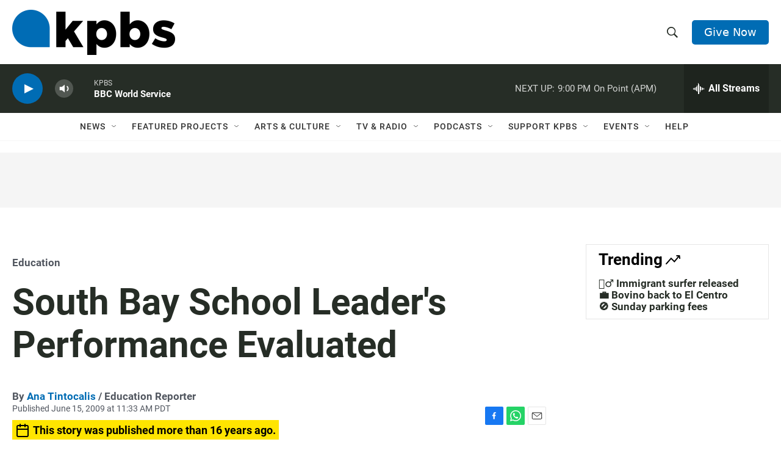

--- FILE ---
content_type: text/html; charset=utf-8
request_url: https://www.google.com/recaptcha/api2/anchor?ar=1&k=6LdRF8EbAAAAAGBCqO-5QNT28BvYzHDqkcBs-hO7&co=aHR0cHM6Ly93d3cua3Bicy5vcmc6NDQz&hl=en&v=N67nZn4AqZkNcbeMu4prBgzg&size=invisible&anchor-ms=20000&execute-ms=30000&cb=n9o046d5sat3
body_size: 48618
content:
<!DOCTYPE HTML><html dir="ltr" lang="en"><head><meta http-equiv="Content-Type" content="text/html; charset=UTF-8">
<meta http-equiv="X-UA-Compatible" content="IE=edge">
<title>reCAPTCHA</title>
<style type="text/css">
/* cyrillic-ext */
@font-face {
  font-family: 'Roboto';
  font-style: normal;
  font-weight: 400;
  font-stretch: 100%;
  src: url(//fonts.gstatic.com/s/roboto/v48/KFO7CnqEu92Fr1ME7kSn66aGLdTylUAMa3GUBHMdazTgWw.woff2) format('woff2');
  unicode-range: U+0460-052F, U+1C80-1C8A, U+20B4, U+2DE0-2DFF, U+A640-A69F, U+FE2E-FE2F;
}
/* cyrillic */
@font-face {
  font-family: 'Roboto';
  font-style: normal;
  font-weight: 400;
  font-stretch: 100%;
  src: url(//fonts.gstatic.com/s/roboto/v48/KFO7CnqEu92Fr1ME7kSn66aGLdTylUAMa3iUBHMdazTgWw.woff2) format('woff2');
  unicode-range: U+0301, U+0400-045F, U+0490-0491, U+04B0-04B1, U+2116;
}
/* greek-ext */
@font-face {
  font-family: 'Roboto';
  font-style: normal;
  font-weight: 400;
  font-stretch: 100%;
  src: url(//fonts.gstatic.com/s/roboto/v48/KFO7CnqEu92Fr1ME7kSn66aGLdTylUAMa3CUBHMdazTgWw.woff2) format('woff2');
  unicode-range: U+1F00-1FFF;
}
/* greek */
@font-face {
  font-family: 'Roboto';
  font-style: normal;
  font-weight: 400;
  font-stretch: 100%;
  src: url(//fonts.gstatic.com/s/roboto/v48/KFO7CnqEu92Fr1ME7kSn66aGLdTylUAMa3-UBHMdazTgWw.woff2) format('woff2');
  unicode-range: U+0370-0377, U+037A-037F, U+0384-038A, U+038C, U+038E-03A1, U+03A3-03FF;
}
/* math */
@font-face {
  font-family: 'Roboto';
  font-style: normal;
  font-weight: 400;
  font-stretch: 100%;
  src: url(//fonts.gstatic.com/s/roboto/v48/KFO7CnqEu92Fr1ME7kSn66aGLdTylUAMawCUBHMdazTgWw.woff2) format('woff2');
  unicode-range: U+0302-0303, U+0305, U+0307-0308, U+0310, U+0312, U+0315, U+031A, U+0326-0327, U+032C, U+032F-0330, U+0332-0333, U+0338, U+033A, U+0346, U+034D, U+0391-03A1, U+03A3-03A9, U+03B1-03C9, U+03D1, U+03D5-03D6, U+03F0-03F1, U+03F4-03F5, U+2016-2017, U+2034-2038, U+203C, U+2040, U+2043, U+2047, U+2050, U+2057, U+205F, U+2070-2071, U+2074-208E, U+2090-209C, U+20D0-20DC, U+20E1, U+20E5-20EF, U+2100-2112, U+2114-2115, U+2117-2121, U+2123-214F, U+2190, U+2192, U+2194-21AE, U+21B0-21E5, U+21F1-21F2, U+21F4-2211, U+2213-2214, U+2216-22FF, U+2308-230B, U+2310, U+2319, U+231C-2321, U+2336-237A, U+237C, U+2395, U+239B-23B7, U+23D0, U+23DC-23E1, U+2474-2475, U+25AF, U+25B3, U+25B7, U+25BD, U+25C1, U+25CA, U+25CC, U+25FB, U+266D-266F, U+27C0-27FF, U+2900-2AFF, U+2B0E-2B11, U+2B30-2B4C, U+2BFE, U+3030, U+FF5B, U+FF5D, U+1D400-1D7FF, U+1EE00-1EEFF;
}
/* symbols */
@font-face {
  font-family: 'Roboto';
  font-style: normal;
  font-weight: 400;
  font-stretch: 100%;
  src: url(//fonts.gstatic.com/s/roboto/v48/KFO7CnqEu92Fr1ME7kSn66aGLdTylUAMaxKUBHMdazTgWw.woff2) format('woff2');
  unicode-range: U+0001-000C, U+000E-001F, U+007F-009F, U+20DD-20E0, U+20E2-20E4, U+2150-218F, U+2190, U+2192, U+2194-2199, U+21AF, U+21E6-21F0, U+21F3, U+2218-2219, U+2299, U+22C4-22C6, U+2300-243F, U+2440-244A, U+2460-24FF, U+25A0-27BF, U+2800-28FF, U+2921-2922, U+2981, U+29BF, U+29EB, U+2B00-2BFF, U+4DC0-4DFF, U+FFF9-FFFB, U+10140-1018E, U+10190-1019C, U+101A0, U+101D0-101FD, U+102E0-102FB, U+10E60-10E7E, U+1D2C0-1D2D3, U+1D2E0-1D37F, U+1F000-1F0FF, U+1F100-1F1AD, U+1F1E6-1F1FF, U+1F30D-1F30F, U+1F315, U+1F31C, U+1F31E, U+1F320-1F32C, U+1F336, U+1F378, U+1F37D, U+1F382, U+1F393-1F39F, U+1F3A7-1F3A8, U+1F3AC-1F3AF, U+1F3C2, U+1F3C4-1F3C6, U+1F3CA-1F3CE, U+1F3D4-1F3E0, U+1F3ED, U+1F3F1-1F3F3, U+1F3F5-1F3F7, U+1F408, U+1F415, U+1F41F, U+1F426, U+1F43F, U+1F441-1F442, U+1F444, U+1F446-1F449, U+1F44C-1F44E, U+1F453, U+1F46A, U+1F47D, U+1F4A3, U+1F4B0, U+1F4B3, U+1F4B9, U+1F4BB, U+1F4BF, U+1F4C8-1F4CB, U+1F4D6, U+1F4DA, U+1F4DF, U+1F4E3-1F4E6, U+1F4EA-1F4ED, U+1F4F7, U+1F4F9-1F4FB, U+1F4FD-1F4FE, U+1F503, U+1F507-1F50B, U+1F50D, U+1F512-1F513, U+1F53E-1F54A, U+1F54F-1F5FA, U+1F610, U+1F650-1F67F, U+1F687, U+1F68D, U+1F691, U+1F694, U+1F698, U+1F6AD, U+1F6B2, U+1F6B9-1F6BA, U+1F6BC, U+1F6C6-1F6CF, U+1F6D3-1F6D7, U+1F6E0-1F6EA, U+1F6F0-1F6F3, U+1F6F7-1F6FC, U+1F700-1F7FF, U+1F800-1F80B, U+1F810-1F847, U+1F850-1F859, U+1F860-1F887, U+1F890-1F8AD, U+1F8B0-1F8BB, U+1F8C0-1F8C1, U+1F900-1F90B, U+1F93B, U+1F946, U+1F984, U+1F996, U+1F9E9, U+1FA00-1FA6F, U+1FA70-1FA7C, U+1FA80-1FA89, U+1FA8F-1FAC6, U+1FACE-1FADC, U+1FADF-1FAE9, U+1FAF0-1FAF8, U+1FB00-1FBFF;
}
/* vietnamese */
@font-face {
  font-family: 'Roboto';
  font-style: normal;
  font-weight: 400;
  font-stretch: 100%;
  src: url(//fonts.gstatic.com/s/roboto/v48/KFO7CnqEu92Fr1ME7kSn66aGLdTylUAMa3OUBHMdazTgWw.woff2) format('woff2');
  unicode-range: U+0102-0103, U+0110-0111, U+0128-0129, U+0168-0169, U+01A0-01A1, U+01AF-01B0, U+0300-0301, U+0303-0304, U+0308-0309, U+0323, U+0329, U+1EA0-1EF9, U+20AB;
}
/* latin-ext */
@font-face {
  font-family: 'Roboto';
  font-style: normal;
  font-weight: 400;
  font-stretch: 100%;
  src: url(//fonts.gstatic.com/s/roboto/v48/KFO7CnqEu92Fr1ME7kSn66aGLdTylUAMa3KUBHMdazTgWw.woff2) format('woff2');
  unicode-range: U+0100-02BA, U+02BD-02C5, U+02C7-02CC, U+02CE-02D7, U+02DD-02FF, U+0304, U+0308, U+0329, U+1D00-1DBF, U+1E00-1E9F, U+1EF2-1EFF, U+2020, U+20A0-20AB, U+20AD-20C0, U+2113, U+2C60-2C7F, U+A720-A7FF;
}
/* latin */
@font-face {
  font-family: 'Roboto';
  font-style: normal;
  font-weight: 400;
  font-stretch: 100%;
  src: url(//fonts.gstatic.com/s/roboto/v48/KFO7CnqEu92Fr1ME7kSn66aGLdTylUAMa3yUBHMdazQ.woff2) format('woff2');
  unicode-range: U+0000-00FF, U+0131, U+0152-0153, U+02BB-02BC, U+02C6, U+02DA, U+02DC, U+0304, U+0308, U+0329, U+2000-206F, U+20AC, U+2122, U+2191, U+2193, U+2212, U+2215, U+FEFF, U+FFFD;
}
/* cyrillic-ext */
@font-face {
  font-family: 'Roboto';
  font-style: normal;
  font-weight: 500;
  font-stretch: 100%;
  src: url(//fonts.gstatic.com/s/roboto/v48/KFO7CnqEu92Fr1ME7kSn66aGLdTylUAMa3GUBHMdazTgWw.woff2) format('woff2');
  unicode-range: U+0460-052F, U+1C80-1C8A, U+20B4, U+2DE0-2DFF, U+A640-A69F, U+FE2E-FE2F;
}
/* cyrillic */
@font-face {
  font-family: 'Roboto';
  font-style: normal;
  font-weight: 500;
  font-stretch: 100%;
  src: url(//fonts.gstatic.com/s/roboto/v48/KFO7CnqEu92Fr1ME7kSn66aGLdTylUAMa3iUBHMdazTgWw.woff2) format('woff2');
  unicode-range: U+0301, U+0400-045F, U+0490-0491, U+04B0-04B1, U+2116;
}
/* greek-ext */
@font-face {
  font-family: 'Roboto';
  font-style: normal;
  font-weight: 500;
  font-stretch: 100%;
  src: url(//fonts.gstatic.com/s/roboto/v48/KFO7CnqEu92Fr1ME7kSn66aGLdTylUAMa3CUBHMdazTgWw.woff2) format('woff2');
  unicode-range: U+1F00-1FFF;
}
/* greek */
@font-face {
  font-family: 'Roboto';
  font-style: normal;
  font-weight: 500;
  font-stretch: 100%;
  src: url(//fonts.gstatic.com/s/roboto/v48/KFO7CnqEu92Fr1ME7kSn66aGLdTylUAMa3-UBHMdazTgWw.woff2) format('woff2');
  unicode-range: U+0370-0377, U+037A-037F, U+0384-038A, U+038C, U+038E-03A1, U+03A3-03FF;
}
/* math */
@font-face {
  font-family: 'Roboto';
  font-style: normal;
  font-weight: 500;
  font-stretch: 100%;
  src: url(//fonts.gstatic.com/s/roboto/v48/KFO7CnqEu92Fr1ME7kSn66aGLdTylUAMawCUBHMdazTgWw.woff2) format('woff2');
  unicode-range: U+0302-0303, U+0305, U+0307-0308, U+0310, U+0312, U+0315, U+031A, U+0326-0327, U+032C, U+032F-0330, U+0332-0333, U+0338, U+033A, U+0346, U+034D, U+0391-03A1, U+03A3-03A9, U+03B1-03C9, U+03D1, U+03D5-03D6, U+03F0-03F1, U+03F4-03F5, U+2016-2017, U+2034-2038, U+203C, U+2040, U+2043, U+2047, U+2050, U+2057, U+205F, U+2070-2071, U+2074-208E, U+2090-209C, U+20D0-20DC, U+20E1, U+20E5-20EF, U+2100-2112, U+2114-2115, U+2117-2121, U+2123-214F, U+2190, U+2192, U+2194-21AE, U+21B0-21E5, U+21F1-21F2, U+21F4-2211, U+2213-2214, U+2216-22FF, U+2308-230B, U+2310, U+2319, U+231C-2321, U+2336-237A, U+237C, U+2395, U+239B-23B7, U+23D0, U+23DC-23E1, U+2474-2475, U+25AF, U+25B3, U+25B7, U+25BD, U+25C1, U+25CA, U+25CC, U+25FB, U+266D-266F, U+27C0-27FF, U+2900-2AFF, U+2B0E-2B11, U+2B30-2B4C, U+2BFE, U+3030, U+FF5B, U+FF5D, U+1D400-1D7FF, U+1EE00-1EEFF;
}
/* symbols */
@font-face {
  font-family: 'Roboto';
  font-style: normal;
  font-weight: 500;
  font-stretch: 100%;
  src: url(//fonts.gstatic.com/s/roboto/v48/KFO7CnqEu92Fr1ME7kSn66aGLdTylUAMaxKUBHMdazTgWw.woff2) format('woff2');
  unicode-range: U+0001-000C, U+000E-001F, U+007F-009F, U+20DD-20E0, U+20E2-20E4, U+2150-218F, U+2190, U+2192, U+2194-2199, U+21AF, U+21E6-21F0, U+21F3, U+2218-2219, U+2299, U+22C4-22C6, U+2300-243F, U+2440-244A, U+2460-24FF, U+25A0-27BF, U+2800-28FF, U+2921-2922, U+2981, U+29BF, U+29EB, U+2B00-2BFF, U+4DC0-4DFF, U+FFF9-FFFB, U+10140-1018E, U+10190-1019C, U+101A0, U+101D0-101FD, U+102E0-102FB, U+10E60-10E7E, U+1D2C0-1D2D3, U+1D2E0-1D37F, U+1F000-1F0FF, U+1F100-1F1AD, U+1F1E6-1F1FF, U+1F30D-1F30F, U+1F315, U+1F31C, U+1F31E, U+1F320-1F32C, U+1F336, U+1F378, U+1F37D, U+1F382, U+1F393-1F39F, U+1F3A7-1F3A8, U+1F3AC-1F3AF, U+1F3C2, U+1F3C4-1F3C6, U+1F3CA-1F3CE, U+1F3D4-1F3E0, U+1F3ED, U+1F3F1-1F3F3, U+1F3F5-1F3F7, U+1F408, U+1F415, U+1F41F, U+1F426, U+1F43F, U+1F441-1F442, U+1F444, U+1F446-1F449, U+1F44C-1F44E, U+1F453, U+1F46A, U+1F47D, U+1F4A3, U+1F4B0, U+1F4B3, U+1F4B9, U+1F4BB, U+1F4BF, U+1F4C8-1F4CB, U+1F4D6, U+1F4DA, U+1F4DF, U+1F4E3-1F4E6, U+1F4EA-1F4ED, U+1F4F7, U+1F4F9-1F4FB, U+1F4FD-1F4FE, U+1F503, U+1F507-1F50B, U+1F50D, U+1F512-1F513, U+1F53E-1F54A, U+1F54F-1F5FA, U+1F610, U+1F650-1F67F, U+1F687, U+1F68D, U+1F691, U+1F694, U+1F698, U+1F6AD, U+1F6B2, U+1F6B9-1F6BA, U+1F6BC, U+1F6C6-1F6CF, U+1F6D3-1F6D7, U+1F6E0-1F6EA, U+1F6F0-1F6F3, U+1F6F7-1F6FC, U+1F700-1F7FF, U+1F800-1F80B, U+1F810-1F847, U+1F850-1F859, U+1F860-1F887, U+1F890-1F8AD, U+1F8B0-1F8BB, U+1F8C0-1F8C1, U+1F900-1F90B, U+1F93B, U+1F946, U+1F984, U+1F996, U+1F9E9, U+1FA00-1FA6F, U+1FA70-1FA7C, U+1FA80-1FA89, U+1FA8F-1FAC6, U+1FACE-1FADC, U+1FADF-1FAE9, U+1FAF0-1FAF8, U+1FB00-1FBFF;
}
/* vietnamese */
@font-face {
  font-family: 'Roboto';
  font-style: normal;
  font-weight: 500;
  font-stretch: 100%;
  src: url(//fonts.gstatic.com/s/roboto/v48/KFO7CnqEu92Fr1ME7kSn66aGLdTylUAMa3OUBHMdazTgWw.woff2) format('woff2');
  unicode-range: U+0102-0103, U+0110-0111, U+0128-0129, U+0168-0169, U+01A0-01A1, U+01AF-01B0, U+0300-0301, U+0303-0304, U+0308-0309, U+0323, U+0329, U+1EA0-1EF9, U+20AB;
}
/* latin-ext */
@font-face {
  font-family: 'Roboto';
  font-style: normal;
  font-weight: 500;
  font-stretch: 100%;
  src: url(//fonts.gstatic.com/s/roboto/v48/KFO7CnqEu92Fr1ME7kSn66aGLdTylUAMa3KUBHMdazTgWw.woff2) format('woff2');
  unicode-range: U+0100-02BA, U+02BD-02C5, U+02C7-02CC, U+02CE-02D7, U+02DD-02FF, U+0304, U+0308, U+0329, U+1D00-1DBF, U+1E00-1E9F, U+1EF2-1EFF, U+2020, U+20A0-20AB, U+20AD-20C0, U+2113, U+2C60-2C7F, U+A720-A7FF;
}
/* latin */
@font-face {
  font-family: 'Roboto';
  font-style: normal;
  font-weight: 500;
  font-stretch: 100%;
  src: url(//fonts.gstatic.com/s/roboto/v48/KFO7CnqEu92Fr1ME7kSn66aGLdTylUAMa3yUBHMdazQ.woff2) format('woff2');
  unicode-range: U+0000-00FF, U+0131, U+0152-0153, U+02BB-02BC, U+02C6, U+02DA, U+02DC, U+0304, U+0308, U+0329, U+2000-206F, U+20AC, U+2122, U+2191, U+2193, U+2212, U+2215, U+FEFF, U+FFFD;
}
/* cyrillic-ext */
@font-face {
  font-family: 'Roboto';
  font-style: normal;
  font-weight: 900;
  font-stretch: 100%;
  src: url(//fonts.gstatic.com/s/roboto/v48/KFO7CnqEu92Fr1ME7kSn66aGLdTylUAMa3GUBHMdazTgWw.woff2) format('woff2');
  unicode-range: U+0460-052F, U+1C80-1C8A, U+20B4, U+2DE0-2DFF, U+A640-A69F, U+FE2E-FE2F;
}
/* cyrillic */
@font-face {
  font-family: 'Roboto';
  font-style: normal;
  font-weight: 900;
  font-stretch: 100%;
  src: url(//fonts.gstatic.com/s/roboto/v48/KFO7CnqEu92Fr1ME7kSn66aGLdTylUAMa3iUBHMdazTgWw.woff2) format('woff2');
  unicode-range: U+0301, U+0400-045F, U+0490-0491, U+04B0-04B1, U+2116;
}
/* greek-ext */
@font-face {
  font-family: 'Roboto';
  font-style: normal;
  font-weight: 900;
  font-stretch: 100%;
  src: url(//fonts.gstatic.com/s/roboto/v48/KFO7CnqEu92Fr1ME7kSn66aGLdTylUAMa3CUBHMdazTgWw.woff2) format('woff2');
  unicode-range: U+1F00-1FFF;
}
/* greek */
@font-face {
  font-family: 'Roboto';
  font-style: normal;
  font-weight: 900;
  font-stretch: 100%;
  src: url(//fonts.gstatic.com/s/roboto/v48/KFO7CnqEu92Fr1ME7kSn66aGLdTylUAMa3-UBHMdazTgWw.woff2) format('woff2');
  unicode-range: U+0370-0377, U+037A-037F, U+0384-038A, U+038C, U+038E-03A1, U+03A3-03FF;
}
/* math */
@font-face {
  font-family: 'Roboto';
  font-style: normal;
  font-weight: 900;
  font-stretch: 100%;
  src: url(//fonts.gstatic.com/s/roboto/v48/KFO7CnqEu92Fr1ME7kSn66aGLdTylUAMawCUBHMdazTgWw.woff2) format('woff2');
  unicode-range: U+0302-0303, U+0305, U+0307-0308, U+0310, U+0312, U+0315, U+031A, U+0326-0327, U+032C, U+032F-0330, U+0332-0333, U+0338, U+033A, U+0346, U+034D, U+0391-03A1, U+03A3-03A9, U+03B1-03C9, U+03D1, U+03D5-03D6, U+03F0-03F1, U+03F4-03F5, U+2016-2017, U+2034-2038, U+203C, U+2040, U+2043, U+2047, U+2050, U+2057, U+205F, U+2070-2071, U+2074-208E, U+2090-209C, U+20D0-20DC, U+20E1, U+20E5-20EF, U+2100-2112, U+2114-2115, U+2117-2121, U+2123-214F, U+2190, U+2192, U+2194-21AE, U+21B0-21E5, U+21F1-21F2, U+21F4-2211, U+2213-2214, U+2216-22FF, U+2308-230B, U+2310, U+2319, U+231C-2321, U+2336-237A, U+237C, U+2395, U+239B-23B7, U+23D0, U+23DC-23E1, U+2474-2475, U+25AF, U+25B3, U+25B7, U+25BD, U+25C1, U+25CA, U+25CC, U+25FB, U+266D-266F, U+27C0-27FF, U+2900-2AFF, U+2B0E-2B11, U+2B30-2B4C, U+2BFE, U+3030, U+FF5B, U+FF5D, U+1D400-1D7FF, U+1EE00-1EEFF;
}
/* symbols */
@font-face {
  font-family: 'Roboto';
  font-style: normal;
  font-weight: 900;
  font-stretch: 100%;
  src: url(//fonts.gstatic.com/s/roboto/v48/KFO7CnqEu92Fr1ME7kSn66aGLdTylUAMaxKUBHMdazTgWw.woff2) format('woff2');
  unicode-range: U+0001-000C, U+000E-001F, U+007F-009F, U+20DD-20E0, U+20E2-20E4, U+2150-218F, U+2190, U+2192, U+2194-2199, U+21AF, U+21E6-21F0, U+21F3, U+2218-2219, U+2299, U+22C4-22C6, U+2300-243F, U+2440-244A, U+2460-24FF, U+25A0-27BF, U+2800-28FF, U+2921-2922, U+2981, U+29BF, U+29EB, U+2B00-2BFF, U+4DC0-4DFF, U+FFF9-FFFB, U+10140-1018E, U+10190-1019C, U+101A0, U+101D0-101FD, U+102E0-102FB, U+10E60-10E7E, U+1D2C0-1D2D3, U+1D2E0-1D37F, U+1F000-1F0FF, U+1F100-1F1AD, U+1F1E6-1F1FF, U+1F30D-1F30F, U+1F315, U+1F31C, U+1F31E, U+1F320-1F32C, U+1F336, U+1F378, U+1F37D, U+1F382, U+1F393-1F39F, U+1F3A7-1F3A8, U+1F3AC-1F3AF, U+1F3C2, U+1F3C4-1F3C6, U+1F3CA-1F3CE, U+1F3D4-1F3E0, U+1F3ED, U+1F3F1-1F3F3, U+1F3F5-1F3F7, U+1F408, U+1F415, U+1F41F, U+1F426, U+1F43F, U+1F441-1F442, U+1F444, U+1F446-1F449, U+1F44C-1F44E, U+1F453, U+1F46A, U+1F47D, U+1F4A3, U+1F4B0, U+1F4B3, U+1F4B9, U+1F4BB, U+1F4BF, U+1F4C8-1F4CB, U+1F4D6, U+1F4DA, U+1F4DF, U+1F4E3-1F4E6, U+1F4EA-1F4ED, U+1F4F7, U+1F4F9-1F4FB, U+1F4FD-1F4FE, U+1F503, U+1F507-1F50B, U+1F50D, U+1F512-1F513, U+1F53E-1F54A, U+1F54F-1F5FA, U+1F610, U+1F650-1F67F, U+1F687, U+1F68D, U+1F691, U+1F694, U+1F698, U+1F6AD, U+1F6B2, U+1F6B9-1F6BA, U+1F6BC, U+1F6C6-1F6CF, U+1F6D3-1F6D7, U+1F6E0-1F6EA, U+1F6F0-1F6F3, U+1F6F7-1F6FC, U+1F700-1F7FF, U+1F800-1F80B, U+1F810-1F847, U+1F850-1F859, U+1F860-1F887, U+1F890-1F8AD, U+1F8B0-1F8BB, U+1F8C0-1F8C1, U+1F900-1F90B, U+1F93B, U+1F946, U+1F984, U+1F996, U+1F9E9, U+1FA00-1FA6F, U+1FA70-1FA7C, U+1FA80-1FA89, U+1FA8F-1FAC6, U+1FACE-1FADC, U+1FADF-1FAE9, U+1FAF0-1FAF8, U+1FB00-1FBFF;
}
/* vietnamese */
@font-face {
  font-family: 'Roboto';
  font-style: normal;
  font-weight: 900;
  font-stretch: 100%;
  src: url(//fonts.gstatic.com/s/roboto/v48/KFO7CnqEu92Fr1ME7kSn66aGLdTylUAMa3OUBHMdazTgWw.woff2) format('woff2');
  unicode-range: U+0102-0103, U+0110-0111, U+0128-0129, U+0168-0169, U+01A0-01A1, U+01AF-01B0, U+0300-0301, U+0303-0304, U+0308-0309, U+0323, U+0329, U+1EA0-1EF9, U+20AB;
}
/* latin-ext */
@font-face {
  font-family: 'Roboto';
  font-style: normal;
  font-weight: 900;
  font-stretch: 100%;
  src: url(//fonts.gstatic.com/s/roboto/v48/KFO7CnqEu92Fr1ME7kSn66aGLdTylUAMa3KUBHMdazTgWw.woff2) format('woff2');
  unicode-range: U+0100-02BA, U+02BD-02C5, U+02C7-02CC, U+02CE-02D7, U+02DD-02FF, U+0304, U+0308, U+0329, U+1D00-1DBF, U+1E00-1E9F, U+1EF2-1EFF, U+2020, U+20A0-20AB, U+20AD-20C0, U+2113, U+2C60-2C7F, U+A720-A7FF;
}
/* latin */
@font-face {
  font-family: 'Roboto';
  font-style: normal;
  font-weight: 900;
  font-stretch: 100%;
  src: url(//fonts.gstatic.com/s/roboto/v48/KFO7CnqEu92Fr1ME7kSn66aGLdTylUAMa3yUBHMdazQ.woff2) format('woff2');
  unicode-range: U+0000-00FF, U+0131, U+0152-0153, U+02BB-02BC, U+02C6, U+02DA, U+02DC, U+0304, U+0308, U+0329, U+2000-206F, U+20AC, U+2122, U+2191, U+2193, U+2212, U+2215, U+FEFF, U+FFFD;
}

</style>
<link rel="stylesheet" type="text/css" href="https://www.gstatic.com/recaptcha/releases/N67nZn4AqZkNcbeMu4prBgzg/styles__ltr.css">
<script nonce="xI8ODAKLcekZYGiWmAx1Gw" type="text/javascript">window['__recaptcha_api'] = 'https://www.google.com/recaptcha/api2/';</script>
<script type="text/javascript" src="https://www.gstatic.com/recaptcha/releases/N67nZn4AqZkNcbeMu4prBgzg/recaptcha__en.js" nonce="xI8ODAKLcekZYGiWmAx1Gw">
      
    </script></head>
<body><div id="rc-anchor-alert" class="rc-anchor-alert"></div>
<input type="hidden" id="recaptcha-token" value="[base64]">
<script type="text/javascript" nonce="xI8ODAKLcekZYGiWmAx1Gw">
      recaptcha.anchor.Main.init("[\x22ainput\x22,[\x22bgdata\x22,\x22\x22,\[base64]/[base64]/[base64]/ZyhXLGgpOnEoW04sMjEsbF0sVywwKSxoKSxmYWxzZSxmYWxzZSl9Y2F0Y2goayl7RygzNTgsVyk/[base64]/[base64]/[base64]/[base64]/[base64]/[base64]/[base64]/bmV3IEJbT10oRFswXSk6dz09Mj9uZXcgQltPXShEWzBdLERbMV0pOnc9PTM/bmV3IEJbT10oRFswXSxEWzFdLERbMl0pOnc9PTQ/[base64]/[base64]/[base64]/[base64]/[base64]\\u003d\x22,\[base64]\x22,\x22V8Ouwp3CrFZ1a8K1wqXCqMOnT8OuS8OBfXDDk8K8wqQMw75HwqxCacO0w59Tw6PCvcKSMsKnL0rCmsKawozDi8K8R8OZCcO8w6QLwpIkdlg5wpvDocOBwpDCkDfDmMOvw5t4w5nDvmTCkgZ/[base64]/[base64]/wpjDjm9Nw69/[base64]/Cn8K4FMOkPsKHw6h5Q3XCjg3CllFnwqx6PMKiw47DvsK6K8KnSkvDs8OOScOwHsKBFXbCm8Ovw6jCrTzDqQVZwpgoasKGwpAAw6HCo8O5CRDCi8OwwoEBPCZEw6E3TA1Aw6N1dcOXwqrDocOsa0Q1Cg7Dv8KAw5nDhF/CmcOeWsKROH/DvMKoI1DCuDtMJSVRf8KTwr/DqcK/[base64]/DlMOAUMKawrsjwonDhzcvwp1XwonCkmA1w7LDiFnCrsOUwoHDoMKaBsKZdlhqw5HDqzIIEcKSw4gRwrhow7R+CT8EfcKTw5xzEiNSw6RSw4bDi2kpRMOUUDsxF2HCrkzDpBN3wp5Fw7vDp8O2BcKpck9yTMO6MsK/[base64]/CtwI7wpzCiyxhwpjDn8K6dMKWw4nDl8KMEGkNwrvCqBMacsOOw44ETsOPw4I+QHJ/[base64]/DvcODwofDnHs0BcKgwoUkNhNvV8OSw7nDmMKgwqJgYwhOw6cww6fCtwPCizduX8OGw4nCgyTCu8K5Q8OyWsOdwoFowrBJIBMrw7bCu1HCl8O1McOTw4Zew5N1BsOkwppSwoLDtjdaHTgCaHluw7VTRMKyw5dXw7/DiMOkw4o8w77DgEjCo8KswqDDgRXDuCUZw7UCEVfDhGp5w4TCtmbCkxfCm8OhwozCu8KDJsKiwo5zwp88cXNdUlNvw6t/w4/[base64]/CuWdxTD5Nw4/DpWEiwrVXQ8OAJ8OvQSYPKDllwrTCvHV4wq/CixPCtHDCpsKvUHbCpUJZGsKQw4Jzw5AbMcO/FRc+Y8OdVsKuw59/w5ZoOCQbacORwrjCvsO3PsOEIwvDvsOgfMKowqXCscKow64qw5vDmsOKwqVJABIVwq/DgMOTQWrDk8OIR8OwwocGdcOHcHV3TzfDqcK1eMOKwpfCrcOOfF/DkSHDmVnCpyVub8OeE8ONwrzCnMO7wqFswo9uRV5EGMOHwqMfMMOHewnCi8KjK1fCiywRbDsDL0vDpcO5wo0hDnjCrsKNYWTDtQHCmsKrwod6IsOIwpXCnsKNXsOAGlzDkMK/wp0PwrPCmMKcw4zDmmLDgA0xwpgTw50Yw5vCpsKPwqbDjsOHTcKVP8Ozw60TworDm8KAwr54w5zCjCQZPMK3UcOqUU7Cq8KaDmHCmMOMw7Mow45Xw64tA8ORUMONw4EYw7bCnC3Dh8KQwpPChMOBFDEWw6JQW8KpWMK6csKvdMOsXR3CiSRGwqvDtMKYw6/Chgx3FMKJXxhoesOXw6sgwoV4ZWjDrSZlw6NNw7XCnMK2w50oVsKTwqnCo8Osd2rCncKwwp0aw5pAwptBA8Krw7Vmw55xFRvCvxHCrcK3w6Ajw4Fnw4DCgMKne8KCUgTDs8OPGMOoBjrCscKgKCDDv1ZSQTvDoCfDi3QCXcO1KsK2wq/[base64]/CpMOPX1M7TsOWPsOPw5bCo8OLfcKpw41kEcOPwoPDqAhyW8KwOMOFLcO5ccKhCW7DjcOyZ0dMPh9Ewp93ATl3JMKXwoBvfxdnw6c0wrjCljzDuRIKwqNULC3Cj8Opw7ICLsOkw44KwqvDrFTCjTleLVXCosKnFMKtX2vCq1XDpDp1w4HCiRs1MMKGwoI/YRTDs8Krw5jDj8ORwrPCj8KrZcO2KsKSacOhZMO0wrx7RMKMfW8dwp/CjynDvcOTVsKIw61jc8KmccONw5YHwq42wpzDmMKwXSDDvmbCoB4JwonCh1XCqsOmV8Otwp0qRsK0LANhw5AyesOvCjgBREdfwpbCkMKgw6TCgXEiQcOAwrdNIFLCqR4SUcOgcMKRw49DwrtCw7dzwpHDt8KZJMO0TcKzwqzDql/DiFYRwpHCjMKUCcOnSMOZT8K4EsOsDMODZsKBGHJFWcK6ew4vFAAqw6tPJMOQw7LCucOlwpfCv0rDmwLDkcOtS8KjOVpywq08DG9WXsKiwqApP8OOworCuMOEMAA4VMKewqzCjmBawq3CpS/CvwIlw4BpO2ESw4XDsGdrfGPDtxxDw67CtwDDlWABw5w2D8Ovw6vDjjPDr8KWw64mwrzDt0hkwqhrBsO7YsKnGsKGUnPDtl8DDmo9AcO0KQQWw6/Csm/[base64]/DrMOSw4FESMKvHgBBw6JQfMOFw7Jjw7nDgnAAe8O2w4RxVsKfw78gfUhRw708wpE0wrbDucKmw67CkV9/w4oQw7vDhQNrRsOVwodTYcKJOgzCmiDDoFg0XMKaT1bCghQ6HcOrecKww6XCgELCuH4GwqURwrt6w4VRw7fClsOFw6DDgcK/TBTDmQx1eH5ZVDk9wqYcwpwzwrgFw5NmOF3CozjCkcO3wrY3w5Ahw7rChVUPwpXClwjDrcKvw67DpH/[base64]/CgVMNb8KLw47CmCoJAgTDrQhQKMKgcsOSfRnDpMOWwpI8L8KQZAFOw68gw6/Dg8KJLgfDnFnDo8KsPGNKw5zCrsKZw7PCt8OHwqLCvVU/wrLCvTfCgMOlNn5RbA0qwrbDisOPw4DCtsOBw4RxcV1kbRRVwpbCmWXCtUzCnMOwwojDvcKvf17DpEfCoMOZw7zDlcKGwrUkMx/DlR8/N2PCt8OTIjzClVjCqsO3wojClW8Tdh5ow43DsnfClktRO3Qlw5LCtDQ8XxBAS8KzUsOzLj3DvMK8VcOrw5cvOkJOwrTDuMOjAMK7HC9TG8OTwrDCqhfCoEwkwrnDncOlwrrCrMO8w43DrMKmwqYmw4zClcKEfsKhwojCoQ9lwqk+cX/CrMKIw4DDlsKFHsOGbFDDtcKkcBPDo1jDjsKdw6ESE8KYwpjDh1TCisOYTg99ScKMfcKuw7DDrcKlwrpLwofDlFBHw7LCqMKnwq9CSsOACcKRSVfClcOGMcK5wq8hNEo/Z8Kpw7lBwqBaIMKFasKIw6DCnSzCvcO8UMOzSiPDvsOTfMK/K8OLw6BQworChsOlWQ0EMcOHakAcw4xiwpcPVzFdYMO9UkFfWcKKIDPDu23Cr8Kuw7x2w5XCtMOfw5nDkMKSdnMxwooCa8KPImXDgcOBwppNfCJEwr3DpTvDhDJXH8OYwp4MwrhJU8KwWcOlwprDgRYsdz1gfm/DmH7CtXfCkcOaw5vDg8KUPsKiAEpvw57Dhz4ILsK9w67CrWkqNF7CuShrw6deE8KxCBzDvcOqEcKdVz8qSQZFOsOmKHDCtsOIw4N8F1g/[base64]/CvGw5w63DjWcAwoTDoVxdw4RUaSrCq2DDrcKnwqDCusOCwqpZw5HCqMK5cWbCpsK6dMKRw4l9wrkWwp7CtAtSw6MCwrTDqXNpw6bDmcOEwqhraTnDnlIkw6TCo0HDmyTCvMO9HsOAbsKGwpHCo8OZwr/CmsKCAcOKwqnDrcKswrZawqdRcBJ5RDY0BcOvfB/CuMKDdMO+wpRJITsrwpZQNMKmAsK9f8K3w5A6wpgsHsOKwos4JMKMw655w7NveMO0QMOgJ8KzGGp+w6TCjljDn8OBwr/[base64]/[base64]/Ck0RRw67CmCk0w4HDtEJHRUB0W8KWw74qPsKEO8OLV8OZR8OcEXBtwqhjDh/DocOXwrHDgkbCjg8jw55VG8OBDMKswprDt2sdfcORw7nCsiNPw5TCicOxwp1Pw4vCj8KsUjbClcO7dn0+w5TCrsKXw49gwqQtw5fDg15Ywp/DhEV5wr/CtsOhFsOCwosNWMOjwq9ww65sw5LDnMONw5hnJcOlw77DgMKYw5xxw6LCqMOiw4bDpE7Ckz4+PTHDrX1lWRp3J8OMX8ODw6UewpNcw5/DlRBaw54awpbCmVLCq8KOwqTDlcK0DsOlw4hbwqtuE3NpE8OZw6AEw67Dq8Omw63CkDLDrsORKBY+EMKzNhRkcC4wCgbDmhVOw6PDiGtTIMOVJcKIw7PCuXfDoU4ewoxsE8OyCCsvwqt/E2vDpcKpw5Q2wrByU2HDmHcjWsKPw7ZCDMOvNVTCgsK9woHDtj3DoMODwplKw5xuWMOvMcKTw47DhsKbTzTCucO9w4jCp8OCCibCgxDDkzNEwpYTwoXCqsOYY2/DujLCm8OrBG/[base64]/CgyxlSMO0GcK7YiLDj1zCkWosScORMsOJwr/Cv04lw7vCm8Kaw68sID3DrD1MBT/Ciw0Yw5TCoyXCvkfDrwxuwo1zw7PCrWFNJ2gKbsKkM24yccO4wrUlwoIUwpInwp8DbjLDpDMoOcOOUMKEw6bDtMOmw5LCq0UeUsO0w7M4YMKMEXwiAXQ/[base64]/w6/CsXINDcOXXsK2wpcKwrAVwo80w4HDlMKKw7TDhD/DmcOTaCLDm8O3PsOoRkzCthEBw5EuI8KYw6zCvMOww7AhwqVzwpAxYTjDqiLCjlYOw5PDrcOOa8KmCHU2wrYKwqzCrcKQwoTCn8K+w5rCscKbwq1NwpsQLi4vwr4ST8Ojw5fDqAJFKxQAW8KAwq/[base64]/[base64]/[base64]/[base64]/CtF0WwpXCrifCrsKiwoPDrh8xwoo1wqB/w6bDswLDh0rDrgbDssKBMEjDmcK5wojCrFMTw4pzBMKhw40MKsKcd8KOw7jDhcOadjTDhsOOwoZpw5pGw4nCrnZGc2LDmsOSw6zCkAxOUMOAwqfCisKaeh/DjsOnw5t0VcO2w5UjK8Ktw5sWGMKyWzfCq8KvYMOpXUrDvCFhw7ggSz3DhsK3woPCl8KrwpzDs8OUPREXwqLCjMKvwoULF0rDosOtPVXDqcKEFn7Do8OZwocSXMO1MsKMwrF8GnrDrsKFwrDDvgfDh8OBw5/CrHjCqcKjwqd/DmlnWw0zwoPDksKyfgvDugkWU8Otw6t/w5wRw6NvJk/CnMOLNwfCrcOLFcOBw7fDlRkzw77DpltZwqNzwrvDmQ3DpsOuw5ZFMcKqwp7DrsObw7bCqMK6wohxPgbDmAxebsK0wpjDpMKow7fDhMKrwqvCq8KLLsKZXw/DrMKnwqQzAAVXIsOgY2rCssKPw5HCp8KvSsOgwr7CimDCk8KDwqHDkhRhw4TDlsO4OsOIM8KVaiEtS8KZbQAsLiLCgDZqw4QeeA91C8OWw6HDsHLDuVHDicOYAcOUTMOawr/CtsKdwpLCk20sw41Xw68NY3kewp7DhcK3JWY7VsOPwq5EXcKkwpXDsHPDk8KsMsOQfcKwXMOIcsKlw60UwqcIw48Cw7s9wrIbbiDDgwzCvVVFw6wBw7wtChrCvsK3wrfCm8O6EUrDpzjDj8K+wobCkShLw5TDtsK7N8KbGMOewqjDiEhMwo7CoD/[base64]/[base64]/CuMOnwpbDoFfDvMK9w5zDkX5VwpZ9w6MFw7bDqcKpbMK0w70Pc8O5f8K6DxHCr8K0woQFw77ClxPCny14chXCkT0pwrvDjysXQgXCuwbCmsOjR8KXwpE6RDbChMKvcEI9w6/CvcOSw7XCusK2UMOAwp1kEGDCrMO1QHs+w6jCph7CisKxw5TDhHvDsUPCtsKDbmlHG8KWw4wAJG7DncKiw60EXl3DrcK6UsOWERstEcK/ago4EMO/MsKtEWsxTsK4w5nDtMK5NMKoeA8Fw4vDuDsFw7nCqCzDgsKGwoQ4FX3CmMKGacK6OcOvQsKqHAtvw5EHw7PCrSjDqMOzDTLChMK2wovDlMKeB8K5AGxnCcOcw5bDmx8xYWwXworCosOGZsOMDGomHMOIw4LCgcKow40awo/DjMKvNHDDlk4jICt4d8KTw7NzwrLCvVzDusOTVMOEVMOnG11dwpwaVSowAyJJw412w7rDusO+O8OYwpvDjU/[base64]/[base64]/DqMKywrrDswHCol4uXcOOwrnCmiM+QwJ/w7nCmMOiwpwrwpAHw67CuzY6wozDvsKtwqhRKVXDtcK/K1JyE1zDlcK0w6Mpw4B7P8KxU33Cokw/csK6w5vDv3QmY20SwrXCnB9Dw5AMwqPCu3TDlnlHIMKKTALDn8KJwqsxPQTCp2bDshJ0woPCoMOIVcOpw5Byw4nChMKvH0IgH8KQw6PCuMKjV8O5QhTDsBoQQcKBw6nCkBFcw6wPw6RdZ27CkMOrARPCv1Z4KMKOw6BEeWLCjXvDvsOkw5fDtBvCn8Ksw6R0w7/DjSpTWy8pfwkzw401wrTCnzzCv1nCq2x3wqhpDW8EGxrDsMOcDcOfw6IgNAANRxbDuMKuXkdkYU4gTMOEWMKuA2h+VS7Dt8OAdMKrKRgkRwlUAxUbwrLDjjZxEMKRwpfCkjDCpi5+w4NDwoMKHUUsw4vChhjCuQ/DmsK/w71+w5BSVsOZw7ANwpHCuMK0JHvDs8OdasO2HMKRw6/DicOpw6DDhRfDlCsHITTCi2VQBmbCpcOUwosww5HDt8KQworDuSQRwpopHnXDjzAhwpnDinrDqURmwrbDimLDnUPCrsK6w6MhPcOHaMKDw67Di8OPQG4swoHDqMO2JUgmSMO2QyvDggRaw7/Di0R/YcOjwqIPT3DDuydvw5PDucKWwqc/wp8XwozDtcKmwrFCFkjCtkJrwqF1w5LCjMOocsKQw4TDgsOrEDApwp8uGsKAXRzDmzYqU1PChcKNbG/DicOvw6LDojlxwrzCgcO9w6UTw6XCvMKKwoTDrcKGacK/[base64]/DicOdwrTCkcOdbMO5w5HCtMOOw4PDqwouJMKrNcOEKAEMYMK7Q3TDlw/ClsKCI8KHH8K1wqvCjcKhfHPCv8KXwovCuHtvw4jCtUURT8OZQCEfwozDigzDo8KCw7zCvcOCw4Z8McOJwp/Cn8KoCcOEwow9wqHCgsKew53ChcOtSEYjwrpJWkzDjGbChnjDlTbDmFDDlcOlHQgLw7PDsWvDkG12Wh3CosK7N8Knwq/[base64]/Cg8KqF8KLw6JDw6BpVsOBeFgsw4LCsADDncO9wpkgC3h2JV3CuyXCr2g2w67Do1nCmsOieXXCv8KRX1TCh8KvH3p2wr7DncONwpDCvMOiIGxYecODw4gNB1dUw6QlCsKMKMKNw5xUJ8K1FDEPYsOVAsKVw5XCuMOVw6I+SMKdexzCoMKheBPCgsK6w7jCtG/ChMKjHFp1T8Kzw7/[base64]/wq8RZsOWw77CncOyHsK2bCfCr8KmdVLCt8OjPMO2wpnDigLCvsOow57CjGrChQvCqA7DoWoiwrAtwoAYfsO+wr1uBg5iwpPDgyzDo8OSY8KbNk3Di8KFw5/[base64]/CocOlQcKHwpRDYz5YQ8OlIcK8UjtlXGdeZcOiT8O+TsO5w4ZBTCcuwp/CpcOHc8OPE8OMwoPCssKxw67ClU3DjVApc8KrZMKyY8O0GMOAWsKOwpsaw6FPwrvDmsKyRDFNcMO5w4fCmGrCoXF4OMKXMjcYWEHDpDw7AU7CiSbDnMOUworCkHYmw5bCvU9QH3N8fsKvwokmw6cHw4ZMBjTCt0QYw45Yb1jDuybCjB/[base64]/w6nDhcO7fVBlTcOlwobDkkJmw7FCIsOFw5bCn8K2wovCv1rCiydEfRtSWcKRIMKNY8OOKcKLwqxgwqENw7gMVsOCw41RA8O9d2lhRsOxwosQw7HCmA9sCSBRw4l+wrfCqARlwp7Du8O/[base64]/[base64]/wo9bY37Dt04Jw6UBb8Oew4xRYcKoTMOvbShrw4/Cri/Dg1DCgXXDmGLClmTDuV4zSwfCrE/[base64]/[base64]/CrVwRwqrDg8KAw77Ct8OuEG0FJcOKIT3DnmzDpgdsw77Cn8KkwrHDqBDDk8KiYyHDvsKZwoPClsOSdlvCknDCiA4qwqXDlcKPfcKidcK+w6sGwr7Dg8Orw7Eow7zCssKPw6DChzvDvkFfQ8OxwoFPB3DCjMKaw6jChsOywrXCqlnCs8O/w5fCvA3DgMK1w6/CocKfw6ZzGQ1wKsOEwp4swpNhc8OVBC0TRsKnA3DDvMKxLsK/w4/CnyfCoAR5QzhYwqXDkikaWlHDt8O4CyTDtsOtw5huE1/[base64]/Dk3PDgcOhOFnCllTDjxNBL8O/woHCoz0dwpbDj8OjelQsw4nDjMOfJMKuC2vCiCHCljofwo9lbC7CpMOSw4oRTHHDqxjDjcK3HmrDlsKTIDNxCcKJEB9DwrbDgsO/XmsUw5NATyQnw6AwHVDDj8KMwqMEIMOFw4HDk8OYJSDCtcOPw4fDhBTDtMOcw701w5YeP2jCjcK7PcOmBzTCs8KxF0nCvMOGwrdafxkww64GFXR2dMOiwoR/[base64]/E8O7QcOGw7LCkcKzwoIcwpNUwpk+w5U6w7LDqsKdwovCkMOQWn4MIg0RM0Bbw5gkw6fDjMOHw7nCpnnCq8O/[base64]/Cl8OXw75Uw67CsmxXwojCk8KLw6ZRw4wKw7kkKsOwdk/Doy3DtsKpwrZEwpXDl8OJC0jCpsKhw6rClGs7HcK8w7hLwqbCtsKGf8KfMx/CpXHCuhDDmjw8QMOaJhPDh8K8w5ZNw4YZbcKEwqnCqy3DtMOQG1rCvVoiEcKBX8K1FEbCnzXCnGPCn3JOYcKRwpXDvh5vE3pKeR9jb0Zpw49kWA3DhXfDtsKpw6/DhzgfdkfDuBgiKEzClsOrw4goSsKWdHUUwqBBb3d9w6XCjsOHw6XChQQEwppyfTMew5h3w4/CmmJTwqdQIcO4wq3Dp8O/w6wVwqoVAMODwrvDmcKEOsOmwqXDjHzDhwbCsMOowp/CgzkQKyhswrrDiWHDgcKFCwbCpi4Qw6PDlR7DvxwOw69Gw4PDrcO/woBLwpPCrxfDtMO0wqMkET8xwrUNO8KQw7bCp1zDgVTCpC/[base64]/[base64]/[base64]/[base64]/CnQfw7V9wr83wpzDocO7w70Xwp1xwrXDpsKjfsOCQ8KGL8KSwpvCo8K2wqAZW8O0eDgow6/Ck8KsUwdgN3JKd2pewqfCuUsxQzZbdj/DlBrDkFDCvXMzw7HDq2o+wpXCqiHCssKdw6NHaScFMMKeeG/DicK6wqcjRDPDuX4iw63Cl8O+ZcOQZg/[base64]/CvMO+w7Qpw4wow7zChsO4w7t+ZGsNb8Kxw4EYM8ONwr8Zw5pUwpRVHsKlXV7Cg8OeI8Kte8O8JT7CvMO8woXCqMOqa3pmw5rDnA8tPgHCpRPDgCcbw6TDmwbCjQQEYmfCtmlYwoXDksKYw5zCtSQgwo/[base64]/Dux9qUDhaM8KJYMKuNcOsX2cwBsOEwpXCt8Ohw4MhG8KhYcKlw57DscOIHMO6w5XDt11/[base64]/DjsKNe8OtwqnCusOJw6FDw6ABw47Cn8Odwqd2w6ZPw6zCicKbYcK4ZsKqRGgSKMO8w6LCtsOQacKNw5bCkwLDksKUTgvDv8OyDjNcwoN7cMOVRcOLP8O2OMKRwqjDmXBHwrdJw6oXwrcfwpzCmsKQwr/Ci1zDmlnCmXsARcOEMcODwolMw4/[base64]/wqvCgMOcw6DDlSbDusO5wpwyRA/DvsOcwpXDuBcMw7dRL0DDnSc8N8OWw5DCkgBFw55QeknDscK4Lml6Myc1w5fDvsKyUETDhHJ7wqscw5PCq8Ove8OIFsKqw6l6w7tuBMOkw6nCs8KhEgrCoVDDqzo3wqjCmydTFsKjFQ9VOxJJwoTCv8KyAmtUURrCmcKvwrZ/w7/CrMOaZcO5aMKrw7LCjCxbG3LDrSo2w6Qqw5DDusOwWzhdwqjCmFVBw57CocOsP8OobsKtdi9fw5DDpRXCvVjCkH9dHcKawrBNdQFJwpxeSnbCuys6ZMKVwqDCkxlsw7XCshLCqcOnwprDoxnDvMKNPsKnw7nCkzTDjcOYwrzCn0TCowNDwpEZwrs/JlnCm8OSw6HCqsOXSMO0JgPCqsOYX2s8w7U6YAjDgAnCgFcQIsOVaUHCsm3CvMKMwrDCrsKYbjYmwr7DtcKuwqQ8w6MLw5vDgTrCmMKGw6dJw4U6w69Aw5xeHcK1RlbDgsKhwqTDhsO5Z8KhwqHDi0c0XsOecm/DhXdJWcKnGsK6w51WDy9ew5IPw5nCicOgayLDq8KMCcOvCsOww5rCgwxAWMK2w6lQO1vCkRPChBjDosKdwr50ClbCu8KhwpHCqh1UZcOfw7nDi8KDZ23Dl8O/w647GE1Xw44+w5TDrcOpG8OZw5TCg8KJw50Lw7xcwpgVw7vDmMKlacOednzCv8K/QFc7EWHCtnxodBTCm8KxSMOrwoQgw5Vpw7xjw5fCp8K9wpFiw73CjMK7w41qw43Cq8OdwqMBPMOWN8OBZ8OTGFIuECLCpMOGAcKZw6HDjcKfw6vCgmEVw4nCl2ALKnHCj2/[base64]/wo4Tw4I0wq0aRllELcOrUMOrw6BFwqY5w5LDjsKgHsK/wqJsCDIvZsKPwp99IEgWRRs3wr7DrMO/M8KOGsOpEBLCiQLCncOiEsKWK2l/w6zDqsOaHMO4woYZNcKFL0zCjsOGw5HCpW/[base64]/Ct8OFwr3DpzQ/w4XCisKgwrR+woHDhEJYwqbDoMKNw6BMwpccIcKXHsOuw43DiUNmYSh/wpzDtsOiwoPClH3CpE7DpQTCuGbDgTjChU0KwpYVWm/CgcK4wp/CksKKwpk/FzfCqsOHw7PCoEUMFMOTwpjDohsBw6VlH28twpkGeGjDmCAFw7cOHFV8woLCuWMywrROJcK/akTDnn7CnMOjw57Dl8Kec8KwwpUiw6LCi8KuwrJ0BcORwrjDl8KpI8OtcDPDj8OZMjDDmEhCKsKOwpfCucOMYsKnUMK2wpbCrlDDpxLDiBrCrAPCnMO6LTQVw6hzw6/Dv8K6Nn/DuSLCqiUtw6HCicKRMMOEwrwbw7tdw5LCm8OKdMOfOV3CnsKww5LDmQ3CjXHDtcKgw71RGsOOaQoARMKYHsKsLMK7HmYgJMK2wr42NELCi8KbYcOUw44IwrEUNH1Xw6cYw4nDu8KvLMOWwqA6wqzDmMKZwpLCjnZ/Z8OzwrLDhQjCnsO0w6Afwpl4wrnCncONw7rCnR1Mw5VLwoJ5w5XCpBrDv3xPRXUHLsKKwq1WYMOsw7bDnk3DisOZwrZnTMO7cVHCvsKsDBIBVB0Gw755wpdtdUfDr8OGfFLDuMKidVoqwrFPD8OCw4LCsiTCiXnCvAfDj8KCwqbCjcOhVMKeRm/Dn2hCwoFjR8Oiw4cXw49QAMOGJUHDg8KzXsOaw7bDisKDBHE9CcK9wrPDsWxyw5fChkHCgMO6J8OdGhXDshrDtRLCqcOiMFzCtgApwqxmD1lxE8Oaw6R9IsKkw6LCp0zCoWrDlcKJw5zDvyldw5DDpR5TacORwr7DgmrCnGdTw7HCkkMDwoLCn8OGQcOob8KUwp/CjUZxWiTDvVpmwrtrI13CnxQ1w7fCi8KjUmozwoVdwqdBwrkYw5YBNMKUeMODwqh2wo1cWmTDvCUhLcOPwoHCnBJMwrUcwq/[base64]/HhjDqS5dHxdWEsKdHXvCvsO3w41wwqQVwrthFMKXw6bDmcOIwq/CqWfCnnhiAMOhAcKQTmfCqsKIfgh2N8OrXUVAPQnDhsOVwpLCsXTDkMKAw5oLw58Two8gwpMjVVfCgsO8DcKUF8KmA8KRQ8O3wq1xw58DUDMZSXo2w5rCkh/[base64]/CvcKrKMOaDMKtwrLDuMOWO2DCgkbDjQB0w4XDsMO5bk/[base64]/DhWTCmcKiFcOtw7oqN8K5SAhOCsK7wrh9wrTDgRfDi8OMw53DlMKWwqsGw57CnVbDtMKfNMKLw5HCq8OwwqDCqkvCgGd9VW3CjCk0w4Igw7/CqRHDqMK5w5jDgCgEE8Kjw7rDk8KmIsOcwqNdw7PDlsOVw7zDqMOZwq7DvMOuLB4pZScAwrVBecOnasKyewRCchR+w7nDp8Opwpd9wpzDthBJwrVGwqTCmAvCohVEwq3DowjCpsKEcDBDXxjCpsK/UMKiwqgxZsKbw7PCtB3DiMK6GsO6HzHDlBoEwpfCmA3CuBAVRcOMwofDoi/Ci8OSJsKLdWg6AcOiw7kOCHzDmi/CgXs1CcO2E8OlwpHDuyPDq8OxGDzDpQ3CkWc7d8Ktwq/CsiPCmS/CpFXCgE/Ds2zCmxtrHGTCssO6MMOJwpnDhcOFRXhAwpjDssOOw7c6cj5ONMKIwrU5IsO7w5Ixw6jCpMKGQmAvwpnCkB8sw57DhndrwoUswpt9d23CsMOcw7vCqcOUdiHConnCksKdI8Opw5h0BjLDk3/CvmorPcKmwrRaUsOWEC7DhAHDkglhwqlHaz7Ck8K0w6g0wqLDg1jDmntBBgNgLcOQVSw0w7ZOHcOjw6MmwrVGUDMNw4wdw4XDgcKYDsOVw7PCoxrDiEV/V1HDssKOEh5vw67CnhXCpMKewpw/azDDjcOBKG/Cn8O/[base64]/CoMOPUcKDw70waMKMwq06wofCtg0twqZQwqrDo33DpAo/[base64]/CqMOsw5F1w47DvMKeV3M9w4QZYsOlEsOnYgzCsXcIw4xlwqvDlMKQJcKdUTcLwqrCt2tXwqLDlsOywo7DvX4jeVDClcOxw6s9PXoQYsOSCB4ww415w4Y5RAnDpcOlGsOIwoVvw7d4woc9w7BGw4J0w6/CvUTDj0caBcKTNgUlOsOpN8OjVy3CtjMODXJ/OBgbL8K1w5dMw7sYwoPDssOOPMKDBMOIw5jCncKcfBfDvcKdw6jClxlgwps1w4TCk8Kfb8K3JMOnbBBOwolGbcOLKCoHwrjDvzLDjnhWw6lFPg7CicK7Izs8JwHDnsKVwp9+E8OVw7PDncOxwp/DvidBBXjCmsKZwqzDvH4KwqXDm8OEwpcDwrTDtMK1wpjCrMKpRSg7wpnClkTDiEM/wqbCpMKCwok1CcKow4lOfcK2wqwMKMKewr/CssKkacO6GMKew5LCu1/Dr8Kxw58FQMKIFcKfecOYw7fCncOfOcO1aVnDnhAzwqNyw7LDvsOgYcOlH8OTP8OUC2kFWA7CvzXCr8KfQxJaw61rw7fDsU85FzbCqj1UV8OeCcOdw7jDu8OTwr3CkAvDn07DjAx2w4fCgHTCnsOIwobCgRzDl8Kfw4R6wqJVwr4Iw4QRahbCnAXDqmIiw5/CnyZ5BMOBwogPwpF/EcKWw6LCi8KUJ8Kywq3DizbCvjvCkArDvMK/Njs9w7pUAyVdwqXDtE83ICnCpcOfH8KtM2PDrMO6csKuYsKeaQbDtCPCncKgf3t0PcOJR8Kew67DkXLDvGlAwpjDocOxRsOSw5/[base64]/wpF/LDd+w4XCrivChnk1w7o3WAvDhsK0cDZawoA0SsOFRMOuwqjDn8KoVERJwooHw7gOM8Olw58bKsKRw65SdsKlwo9Ba8Omw4Y5QcKGGsOEQMKBMMOOa8OOIjfDvsKcwrFJwpvDvmXDl0bCgMK5w5InWU1yNH/DmcKXwrPDrATDlcOkRMK4QjIoRcOZwoR0FMKkwoo4TcOmwrt8VcOYEcORw4gWfcKYBsOqwrvCtnB0w49YbXvDnhbCjsOewqnCiEVYXhjDtcK9woYJw5TDicORw5TCvyDDrCQ7BQMMBMOawrhXRsOPwpnCqsKcfsOlOcO9wrAFwq/Dv1zDr8KHfXF7KCPDs8OpJ8OEwqTDm8KidgzCqzXDhFs8w4bClsKvwoArwr7DjnbDn3bCgzwcdycHEcKpQ8OUEsOow6FDwp4GMALDvWcuwrJUClXDg8OVwpRfScKUwogFUx9HwptJw7o5ScKoQTnDm3MYLMOPIiRGasKswpgiw5/[base64]/Cq8OiEgxFwqDDgMKAwo/DgwfDnHHDknLCvsOQw4Vsw6I4w7TDhhbCgWxdwr8yNCnDl8KtJRXDv8K0OhPCmsOia8KzTz/DocKow4fCo1lnLcOjw4PCsg8rw4BAwqfDlFAew7QuRAlybsOfwr92w7Icw60QI1hpw6EcwoZsfHwUA8Ocw7DCnk4aw55MdTkJSlPDg8K1w6F2e8OHEcOZBMOzA8KiwoLCpzEBw5fCosOEJMOZwrJWKMOEDDhWVxAVwppsw6FqOsK5N17DgwIPdMO6wr/[base64]/[base64]/[base64]/Ch8KZw4HDnTUywq3Cq2MUwpjDpcK5HsOXw4nCvcKDI1XDh8KJZsKPBsK7woJXPcOkNHjDk8KGVjLDsMO+wrLDqMOLOcK/w43DuF7Cg8Old8KiwrVxHCLDn8O9D8Obwq93wqtHw7crMMOsUnNUwpFrw40kVMKnw4zDoVUZYMOaAC9LwrvDnsOew50xw78hw6g/wp/CtsKEZcKgT8Olwr59w7rCikbCp8KCCz14E8OSDcKbDUh+VD7Dn8KAAMO/[base64]/Ck8ORw6crfsKOaXrCojjCvBjDqMKRwrfCgHHCssKNVjVWVH7Cvj3DqsOJH8KkY3bCvMKiI0gpQMO2WVzDrsKddMODw6djV35Zw5XDqcKzw63Dmgdtwp/DqMK6aMKkLcOfAyLDsGc0VyTDjzbCnh3DqnAPwqBlYsO9w4NnUsOsNsKNWcO4wqZUezjDtcKmwpNmBMOMw58fwp/CpUtrwp3Cu2pfICwEFijCjsOkw5smwqbCtcOLw7xVwprCsRUMwoQGSMKkPMO4Y8Kxw43CmcOCIkfCg0M1w4Epwqglw4UVw70AaMOywojCgGcnNsObWj/CrMKhd1/[base64]/DrcKdw7AifwsvwrMBwqLCq8KKUsKswqzDlcOhw7kUw5/Dn8OqwqtOdMKlwqYGwpDCgjkMSyI5w5HDnHAgw7DCi8KJE8OIwpNcGcOUcsOTwqsOwr/DsMODwqLDlkPDsgTDsDPDqg7Cg8OcZnnDq8OIw7lteF3DrCLCniLDo2zDkCUrwrTCtsKzBgAHw54ew4XCksO9wrdpUMKBDsKtwpkrwoViBcKJw6HCvcKpw5UHa8OmRznCuinCkMKXW1XClARGAcKLwqAMw4nCjMOTOi/[base64]/CoMOidTzDscKvVlV2wq1GM8KJwqfDjsO7w4BIDWcdwqB1fcOzKxXDm8KTwqsNw4rClsONC8K6DsODLcOJDMKXw4XDuMK/woLDojfDscKST8KUw6U8HyzDjgDCosKkw7PCsMKGw5rCqFDCmcO0w713TcKiP8KxeFAqw54Ew7EKZGcTCMKPXzrCpzDCrcOxQDrCjy3DpToEEMOowrDChsObw4YXw6IKw6R/UcOzcsK9ScK9woQhe8KawqgnPwHCncKya8Kbw7TDg8ODNcORISPCtW58w4V0Z2HChSpjJsKpwonDmk7DpBptKcOSeGjClSvCh8OxaMOwwrXDvWUoEMOMGMOz\x22],null,[\x22conf\x22,null,\x226LdRF8EbAAAAAGBCqO-5QNT28BvYzHDqkcBs-hO7\x22,0,null,null,null,0,[21,125,63,73,95,87,41,43,42,83,102,105,109,121],[7059694,526],0,null,null,null,null,0,null,0,null,700,1,null,0,\[base64]/76lBhn6iwkZoQoZnOKMAhmv8xEZ\x22,0,0,null,null,1,null,0,1,null,null,null,0],\x22https://www.kpbs.org:443\x22,null,[3,1,1],null,null,null,1,3600,[\x22https://www.google.com/intl/en/policies/privacy/\x22,\x22https://www.google.com/intl/en/policies/terms/\x22],\x22pxLT92jpPQZOvcoNQ8vDKK9y9EM/N1BRTANkgO1iCls\\u003d\x22,1,0,null,1,1769663643375,0,0,[14,247,184],null,[255,14,176],\x22RC-5ZlFeZNh8rJ6Wg\x22,null,null,null,null,null,\x220dAFcWeA6Db69KwlOSZ4LjgdWefqIl2j2O40PcrI0v1fLP0N6jN9KTYJOWvxnRhwaV4CKrqYyViXc4aO71xCUKLhXtOh0UBnA96A\x22,1769746443400]");
    </script></body></html>

--- FILE ---
content_type: text/html; charset=utf-8
request_url: https://www.google.com/recaptcha/api2/aframe
body_size: -248
content:
<!DOCTYPE HTML><html><head><meta http-equiv="content-type" content="text/html; charset=UTF-8"></head><body><script nonce="UWmdIWIvlXx-D-TsmvFOsg">/** Anti-fraud and anti-abuse applications only. See google.com/recaptcha */ try{var clients={'sodar':'https://pagead2.googlesyndication.com/pagead/sodar?'};window.addEventListener("message",function(a){try{if(a.source===window.parent){var b=JSON.parse(a.data);var c=clients[b['id']];if(c){var d=document.createElement('img');d.src=c+b['params']+'&rc='+(localStorage.getItem("rc::a")?sessionStorage.getItem("rc::b"):"");window.document.body.appendChild(d);sessionStorage.setItem("rc::e",parseInt(sessionStorage.getItem("rc::e")||0)+1);localStorage.setItem("rc::h",'1769660045293');}}}catch(b){}});window.parent.postMessage("_grecaptcha_ready", "*");}catch(b){}</script></body></html>

--- FILE ---
content_type: text/css
request_url: https://tags.srv.stackadapt.com/sa.css
body_size: -11
content:
:root {
    --sa-uid: '0-13a13b4c-6444-5ca0-4bc1-99afb682cb40';
}

--- FILE ---
content_type: text/javascript
request_url: https://c.lytics.io/cid/6391159f1a53f5899d8f47c6e4826772?assign=false&callback=u_219934826384097440
body_size: -402
content:
u_219934826384097440("")